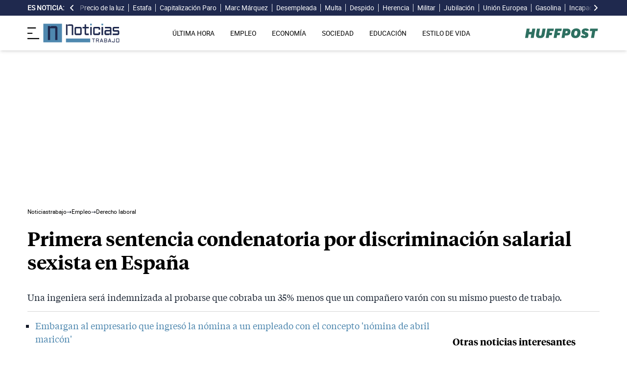

--- FILE ---
content_type: text/html; charset=UTF-8
request_url: https://noticiastrabajo.huffingtonpost.es/empleo/derechos-trabajador/primera-sentencia-condenatoria-discriminacion-salarial-sexista-espana/
body_size: 19072
content:
<!DOCTYPE html><html lang="es"> <head><meta charset="UTF-8"><meta name="viewport" content="width=device-width, initial-scale=1"><title>Primera sentencia condenatoria por discriminación salarial sexista en España</title><link rel="preconnect" href="https://s3.noticiastrabajo.huffingtonpost.es"><link rel="preconnect" href="https://www.googletagmanager.com"><link rel="preconnect" href="https://cmp.prisa.com" crossorigin><link rel="amphtml" href="https://noticiastrabajo.huffingtonpost.es/amp/empleo/derechos-trabajador/primera-sentencia-condenatoria-discriminacion-salarial-sexista-espana/"><link rel="canonical" href="https://noticiastrabajo.huffingtonpost.es/empleo/derechos-trabajador/primera-sentencia-condenatoria-discriminacion-salarial-sexista-espana/"><link rel="preload" href="/fonts/tiempos-headline-semibold.woff2" as="font" type="font/woff2" crossorigin="anonymous"><link rel="preload" href="/fonts/tiempos-text-regular-v2.woff2" as="font" type="font/woff2" crossorigin="anonymous"><link rel="preload" href="/fonts/tiempos-text-bold-v2.woff2" as="font" type="font/woff2" crossorigin="anonymous"><link rel="preload" href="/fonts/RobotoRegular.woff2" as="font" type="font/woff2" crossorigin="anonymous"><link rel="dns-prefetch" href="https://s3.noticiastrabajo.huffingtonpost.es"><link rel="dns-prefetch" href="https://www.googletagmanager.com"><link rel="dns-prefetch" href="https://sdk.privacy-center.org"> <link rel="preload" fetchpriority="high" as="image" href="https://s3.noticiastrabajo.huffingtonpost.es/uploads/images/2022/04/primera-sentencia-condenatoria-discriminacion-salarial-sexista-espana.jpg" imagesrcset="https://s3.noticiastrabajo.huffingtonpost.es/uploads/images/2022/04/primera-sentencia-condenatoria-discriminacion-salarial-sexista-espana.jpg 1200w, https://s3.noticiastrabajo.huffingtonpost.es/uploads/images/2022/04/primera-sentencia-condenatoria-discriminacion-salarial-sexista-espana.jpg 600w" imagesizes="(max-width: 480px) 100vw, (max-width: 590px) 590px, (max-width: 630px) 630px, (max-width: 820px) 820px" type="image/jpeg"> <meta name="title" content="Primera sentencia condenatoria por discriminación salarial sexista en España"><meta name="description" content="Una ingeniera será indemnizada al probarse que cobraba un 35% menos que un compañero varón con su mismo puesto de trabajo."><meta name="organization" content="Noticiastrabajo"><meta name="robots" content="index, follow"><meta name="robots" content="max-image-preview:large"><meta name="msapplication-TileColor" content="#da532c"><meta property="og:type" content="article"><meta property="og:title" content="Primera sentencia condenatoria por discriminación salarial sexista en España"><meta property="og:url" content="https://noticiastrabajo.huffingtonpost.es/empleo/derechos-trabajador/primera-sentencia-condenatoria-discriminacion-salarial-sexista-espana/"><meta name="image" property="og:image" content="https://s3.noticiastrabajo.huffingtonpost.es/uploads/images/2022/04/primera-sentencia-condenatoria-discriminacion-salarial-sexista-espana.jpg"><meta property="og:image:width" content="1200"><meta property="og:image:height" content="675"><meta property="og:description" content="Una ingeniera será indemnizada al probarse que cobraba un 35% menos que un compañero varón con su mismo puesto de trabajo."><meta name="twitter:site" content="@noticiatrabajo"><meta name="twitter:card" content="summary_large_image"><meta name="twitter:creator" content="@noticiatrabajo"><meta name="twitter:url" content="https://noticiastrabajo.huffingtonpost.es/empleo/derechos-trabajador/primera-sentencia-condenatoria-discriminacion-salarial-sexista-espana/"><meta name="twitter:title" content="Primera sentencia condenatoria por discriminación salarial sexista en España"><meta name="twitter:description" content="Una ingeniera será indemnizada al probarse que cobraba un 35% menos que un compañero varón con su mismo puesto de trabajo."><meta name="twitter:image" content="https://s3.noticiastrabajo.huffingtonpost.es/uploads/images/2022/04/primera-sentencia-condenatoria-discriminacion-salarial-sexista-espana.jpg"><meta name="lang" content="es"><meta name="author" content="Trinidad Rodríguez"><meta name="date" content="2022-04-26T19:32:12+02:00"><meta property="article:publisher" content="https://www.facebook.com/NoticiasTrabajo2017"><meta property="article:published_time" content="2022-04-26T19:32:12+02:00"><meta property="og:site_name" content="Noticiastrabajo"><meta property="twitter:account_id" content="866233588479651840"><meta property="fb:app_id" content="355625755647378"><meta name="version" content="0.0.40"><meta name="article:modified_time" content="2022-04-26T19:32:17+02:00"><link rel="icon" type="image/svg+xml" href="https://noticiastrabajo.huffingtonpost.es/assets/favicon.svg"><link rel="shortcut icon" href="https://noticiastrabajo.huffingtonpost.es/assets/favicon.ico"><link rel="icon" type="image/ico" href="https://noticiastrabajo.huffingtonpost.es/assets/favicon.ico"><link rel="mask-icon" href="https://noticiastrabajo.huffingtonpost.es/assets/safari-pinned-tab.svg" color="#5bbad5"><link rel="alternate" type="application/atom+xml" href="https://noticiastrabajo.huffingtonpost.es/portada.xml"><script type="application/ld+json">{"@context":"https://schema.org","@type":"NewsArticle","headline":"Primera sentencia condenatoria por discriminación salarial sexista en España","description":"Una ingeniera será indemnizada al probarse que cobraba un 35% menos que un compañero varón con su mismo puesto de trabajo.","datePublished":"2022-04-26T19:32:12+02:00","dateModified":"2022-04-26T19:32:17+02:00","articleSection":"Derecho laboral","isAccessibleForFree":true,"articleBody":"Nuevo hito en materia de derecho laboral. Solo han tenido que pasar dos meses para que se dicte la primera sentencia condenatoria por discriminación salarial sexista desde que entrase en vigor el Plan de Igualdad Salarial. Fue aprobado en marzo por el Gobierno de España, e impulsado por el Ministerio de Trabajo y Economía Social, tiene como principal objetivo luchar contra las desigualdades salariales por razón de sexo.  \n\nSe trata de una trabajadora, ingeniera de caminos, que decidió demandar a la empresa constructora para la que trabajaba al sospechar que su sueldo era notablemente inferior al de su compañero varón. Ambos ejercían la misma ocupación y, además, compartían también el mismo departamento.\n\nLa justicia le ha dado ahora la razón a la demandante tras comprobarlo en el registro salarial de las empresas. Cabe señalar que es de obligado cumplimiento para aquellas empresas con más de 50 trabajadores. En este sentido, el salario medio de las mujeres se sitúa hasta un 27% por debajo del sueldo más frecuente en los hombres, según los datos del Instituto Nacional de Estadística (INE).\n\n\nSENTENCIA PIONERA SOBRE DISCRIMINACIÓN SALARIAL SEXISTA EN ESPAÑA\n\nSe trata, por tanto, de un fallo pionero a la vez que importante, ya que, sin lugar a dudas, marcará jurisprudencia en nuestro país. En concreto, lo ha hecho el Juzgado de lo Social Nº.22 de Madrid. La Sentencia 108/2022, de 31 Mar. 2022, condena a la empresa y se basa en que \"hay una discriminación por violación de derechos fundamentales\". \n\nLa empleada será indemnizada al probarse que cobraba un 35% menos que su compañero, solo por el hecho de ser mujer. Pero ahí no acaba el asunto, porque la resolución también obliga al empleador a igualarle el sueldo y a compensarle con 13.000 euros adicionales.\n\n\nLAS EMPRESAS CON UN MÁS DE 50 TRABAJADORES DEBEN TENER UN PLAN DE IGUALDAD \n\nDesde el pasado 7 de marzo, por ley, todas las compañías con 51 trabajadores en plantilla están obligados a implantar un Plan de Igualdad. El Real Decreto 902/2020 supuso que se rebajara el límite a la mitad, puesto que antes estaba fijado en 100 personas. De hecho, en caso de no tenerlo, las empresas se exponen a sanciones de hasta 250.000 euros.\n\n> ✅ Hoy ponemos en marcha la nueva Herramienta de valoración de puestos de trabajo, un instrumento que nos permitirá detectar y corregir desigualdades retributivas entre hombres y mujeres.\n> \n> Un paso decisivo hacia la igualdad en el ámbito laboral → https://t.co/2uvUXW0tEi pic.twitter.com/0bHrx02vOC\n> \n> — Yolanda Díaz (@Yolanda_Diaz_) April 13, 2022\n\nDe hecho, el Ministerio de Trabajo de Yolanda Díaz acaba de lanzar la puesta en marcha la nueva herramienta de valoración de puestos de trabajo. Se trata de un innovador instrumento que permite detectar y corregir desigualdes retributivas entre hombres y mujeres. Un paso decisivo en el ámbito laboral.","mainEntityOfPage":{"@type":"WebPage","@id":"https://noticiastrabajo.huffingtonpost.es/empleo/derechos-trabajador/primera-sentencia-condenatoria-discriminacion-salarial-sexista-espana/"},"publisher":{"@type":"NewsMediaOrganization","@context":"https://schema.org","@id":"https://noticiastrabajo.huffingtonpost.es/#publisher","name":"Noticiastrabajo","url":"https://noticiastrabajo.huffingtonpost.es/","foundingDate":"2017-07-01","foundingLocation":"Almería","logo":{"@type":"ImageObject","url":"https://noticiastrabajo.huffingtonpost.es/assets/images/logo-main.png","width":255,"height":60},"sameAs":["https://www.facebook.com/NoticiasTrabajo2017","https://x.com/noticiatrabajo","https://www.linkedin.com/company/noticiastrabajo","https://www.instagram.com/noticiastrabajo/","https://tiktok.com/@noticiastrabajo","https://youtube.com/@NoticiasTrabajo","https://news.google.com/publications/CAAiEAHgpteWtCvhw1HXy_DhJjAqFAgKIhAB4KbXlrQr4cNR18vw4SYw?hl=es&gl=ES&ceid=ES%3Aes"],"address":{"@type":"PostalAddress","streetAddress":"Calle Chillida, 4 (Edificio Carrida), Planta 4, Puerta 1","addressLocality":"Almería","addressRegion":"Andalucia","postalCode":"04720","addressCountry":"ES"}},"image":[{"@type":"ImageObject","url":"https://s3.noticiastrabajo.huffingtonpost.es/uploads/images/2022/04/primera-sentencia-condenatoria-discriminacion-salarial-sexista-espana.jpg","width":1200,"height":675,"id":"#openingImage","caption":"discriminación salarial sexista"}],"author":[{"@type":"Person","@id":"https://noticiastrabajo.huffingtonpost.es/autor/trinidad-rodriguez/","name":"Trinidad Rodríguez","description":"Redactora en Noticias Trabajo desde marzo de 2021. Escribe noticias y realiza reportajes para las secciones de empleo, cursos, oposiciones y derechos laborales. Periodista desde hace ya casi 10 años por la Universidad Carlos III de Madrid, en la que comenzó a dar sus primeros pasos como estudiante en prácticas para los diversos medios de comunicación: Europa Press, El Economista o Mediaset España.\r\n\r\nTras pasar por la redacción de agencias y periódicos de tirada nacional, se marchó dos años a Londres y un año más tarde se mudó a Cardiff para aprender inglés. She did it! A su vuelta por tierras españolas, redescubrió su amor por el marketing digital, especialmente por las redes sociales y el posicionamiento SEO. Un reto no apto para cualquiera. En su tiempo libre práctica deporte, lee libros de George Orwell y pasea por las playas de Adra con su bicicleta vintage y su perrito Sansón.","url":"https://noticiastrabajo.huffingtonpost.es/autor/trinidad-rodriguez/"}]}</script> <script type="application/ld+json">{"@context":"https://schema.org","@type":"BreadcrumbList","itemListElement":[{"@type":"ListItem","item":"https://noticiastrabajo.huffingtonpost.es/","name":"Inicio","position":1},{"@type":"ListItem","item":"https://noticiastrabajo.huffingtonpost.es/empleo/","name":"Empleo","position":2},{"@type":"ListItem","item":"https://noticiastrabajo.huffingtonpost.es/empleo/derechos-trabajador/","name":"Derecho laboral","position":3},{"@type":"ListItem","item":"https://noticiastrabajo.huffingtonpost.es/empleo/derechos-trabajador/primera-sentencia-condenatoria-discriminacion-salarial-sexista-espana/","name":"Primera sentencia condenatoria por discriminación salarial sexista en España","position":4}]}</script><script type="application/ld+json">{"@context":"https://schema.org","@type":"WebSite","name":"Noticiastrabajo","description":"Última hora sobre economía nacional, europea y mundial, empleo, derecho laboral, educación, vivienda, tecnología y estilo de vida.","url":"https://noticiastrabajo.huffingtonpost.es/"}</script><script type="application/ld+json">{"@type":"NewsMediaOrganization","@context":"https://schema.org","@id":"https://noticiastrabajo.huffingtonpost.es/#publisher","name":"Noticiastrabajo","url":"https://noticiastrabajo.huffingtonpost.es/","foundingDate":"2017-07-01","foundingLocation":"Almería","logo":{"@type":"ImageObject","url":"https://noticiastrabajo.huffingtonpost.es/assets/images/logo-main.png","width":255,"height":60},"sameAs":["https://www.facebook.com/NoticiasTrabajo2017","https://x.com/noticiatrabajo","https://www.linkedin.com/company/noticiastrabajo","https://www.instagram.com/noticiastrabajo/","https://tiktok.com/@noticiastrabajo","https://youtube.com/@NoticiasTrabajo","https://news.google.com/publications/CAAiEAHgpteWtCvhw1HXy_DhJjAqFAgKIhAB4KbXlrQr4cNR18vw4SYw?hl=es&gl=ES&ceid=ES%3Aes"],"address":{"@type":"PostalAddress","streetAddress":"Calle Chillida, 4 (Edificio Carrida), Planta 4, Puerta 1","addressLocality":"Almería","addressRegion":"Andalucia","postalCode":"04720","addressCountry":"ES"}}</script><script type="application/ld+json">{"@context":"https://schema.org","@graph":[{"@context":"http://schema.org","@type":"SiteNavigationElement","@id":"https://noticiastrabajo.huffingtonpost.es/ultima-hora/","name":"Última hora","url":"https://noticiastrabajo.huffingtonpost.es/ultima-hora/"},{"@context":"http://schema.org","@type":"SiteNavigationElement","@id":"https://noticiastrabajo.huffingtonpost.es/empleo/","name":"Empleo","url":"https://noticiastrabajo.huffingtonpost.es/empleo/"},{"@context":"http://schema.org","@type":"SiteNavigationElement","@id":"https://noticiastrabajo.huffingtonpost.es/economia/","name":"Economía","url":"https://noticiastrabajo.huffingtonpost.es/economia/"},{"@context":"http://schema.org","@type":"SiteNavigationElement","@id":"https://noticiastrabajo.huffingtonpost.es/educacion/","name":"Educación","url":"https://noticiastrabajo.huffingtonpost.es/educacion/"},{"@context":"http://schema.org","@type":"SiteNavigationElement","@id":"https://noticiastrabajo.huffingtonpost.es/sociedad/","name":"Sociedad","url":"https://noticiastrabajo.huffingtonpost.es/sociedad/"},{"@context":"http://schema.org","@type":"SiteNavigationElement","@id":"https://noticiastrabajo.huffingtonpost.es/autonomos/","name":"Autónomos","url":"https://noticiastrabajo.huffingtonpost.es/autonomos/"},{"@context":"http://schema.org","@type":"SiteNavigationElement","@id":"https://noticiastrabajo.huffingtonpost.es/politica/","name":"Política","url":"https://noticiastrabajo.huffingtonpost.es/politica/"},{"@context":"http://schema.org","@type":"SiteNavigationElement","@id":"https://noticiastrabajo.huffingtonpost.es/estilo-de-vida/","name":"Estilo de vida","url":"https://noticiastrabajo.huffingtonpost.es/estilo-de-vida/"},{"@context":"http://schema.org","@type":"SiteNavigationElement","@id":"https://noticiastrabajo.huffingtonpost.es/como/","name":"Cómo","url":"https://noticiastrabajo.huffingtonpost.es/como/"},{"@context":"http://schema.org","@type":"SiteNavigationElement","@id":"https://noticiastrabajo.huffingtonpost.es/usa/","name":"Estados Unidos","url":"https://noticiastrabajo.huffingtonpost.es/usa/"}]}</script><script type="text/javascript">(function(){const GOOGLE_TAG_MANAGER_ID = "GTM-T4WWLZ8";

        function initializeGTM() {
            console.log("NT: initializeGTM (on load)");
            (function(w, d, s, l, i) {
                w[l] = w[l] || [];
                w[l].push({
                    'gtm.start':
                    new Date().getTime(),
                    event: 'gtm.js'
                });
                var f = d.getElementsByTagName(s)[0],
                    j = d.createElement(s),
                    dl = l != 'dataLayer' ? '&l=' + l : '';
                j.async = true;
                j.src =
                'https://www.googletagmanager.com/gtm.js?id=' + i + dl;
                f.parentNode.insertBefore(j, f);
            })(window, document, 'script', 'dataLayer', GOOGLE_TAG_MANAGER_ID);
            window.removeEventListener('load', initializeGTM);
        }
        window.addEventListener('load', initializeGTM);
    })();</script><script src="/js/prisa-cmp-loader.js" async></script><script type="text/javascript">
    window.didomiConfig = {
    user: {
      bots: {
        consentRequired: false,
        types: ['crawlers', 'performance'],
        extraUserAgents: [],
      }
    }
  };
</script><script async src="https://cdn.taboola.com/webpush/publishers/1941622/taboola-push-sdk.js"></script><link rel="stylesheet" href="/assets/styles_D1PtZIBi.css">
<style>lite-youtube{background-color:#000;position:relative;display:block;contain:content;background-position:center center;background-size:cover;cursor:pointer;max-width:720px}lite-youtube:before{content:attr(data-title);display:block;position:absolute;top:0;background-image:linear-gradient(180deg,#000000ab,#0000008a 14%,#00000026 54%,#0000000d 72%,#0000 94%);height:99px;width:100%;font-family:YouTube Noto,Roboto,Arial,Helvetica,sans-serif;color:#eee;text-shadow:0 0 2px rgba(0,0,0,.5);font-size:18px;padding:25px 20px;overflow:hidden;white-space:nowrap;text-overflow:ellipsis;box-sizing:border-box}lite-youtube:hover:before{color:#fff}lite-youtube:after{content:"";display:block;padding-bottom:56.25%}lite-youtube>iframe{width:100%;height:100%;position:absolute;top:0;left:0;border:0}lite-youtube>.lty-playbtn{display:block;width:100%;height:100%;background:no-repeat center/68px 48px;background-image:url('data:image/svg+xml;utf8,<svg xmlns="http://www.w3.org/2000/svg" viewBox="0 0 68 48"><path d="M66.52 7.74c-.78-2.93-2.49-5.41-5.42-6.19C55.79.13 34 0 34 0S12.21.13 6.9 1.55c-2.93.78-4.63 3.26-5.42 6.19C.06 13.05 0 24 0 24s.06 10.95 1.48 16.26c.78 2.93 2.49 5.41 5.42 6.19C12.21 47.87 34 48 34 48s21.79-.13 27.1-1.55c2.93-.78 4.64-3.26 5.42-6.19C67.94 34.95 68 24 68 24s-.06-10.95-1.48-16.26z" fill="red"/><path d="M45 24 27 14v20" fill="white"/></svg>');position:absolute;cursor:pointer;z-index:1;filter:grayscale(100%);transition:filter .1s cubic-bezier(0,0,.2,1);border:0}lite-youtube:hover>.lty-playbtn,lite-youtube .lty-playbtn:focus{filter:none}lite-youtube.lyt-activated{cursor:unset}lite-youtube.lyt-activated:before,lite-youtube.lyt-activated>.lty-playbtn{opacity:0;pointer-events:none}.lyt-visually-hidden{clip:rect(0 0 0 0);clip-path:inset(50%);height:1px;overflow:hidden;position:absolute;white-space:nowrap;width:1px}lite-youtube>iframe{all:unset!important;width:100%!important;height:100%!important;position:absolute!important;inset:0!important;border:0!important}
</style><script type="module" src="/_astro/hoisted.Cx1_i7dP.js"></script></head> <body class="news"> <noscript><iframe src="https://www.googletagmanager.com/ns.html?id=GTM-T4WWLZ8" height="0" width="0" style="display:none;visibility:hidden"></iframe></noscript> <script data-src="https://ak-ads-ns.prisasd.com/slot/noticias_trabajo/slot.js" defer></script> <script src="/js/delayed-execution-base.js" async></script><script src="/js/taboola-loader.js" async></script><script src="/js/share.js" async></script> <script src="https://assets.adobedtm.com/0681c221600c/0cbb133960e3/launch-6634ec91676f.min.js" async></script>
<script type="text/javascript" id="dtmScript">(function(){const pageDataLayerObject = {"articleID":18192,"articleTitle":"Primera sentencia condenatoria por discriminación salarial sexista en España","author":[{"id":"trinidad-rodriguez","name":"Trinidad Rodríguez"}],"brandedContent":"0","businessUnit":"noticias","canonicalURL":"https://noticiastrabajo.huffingtonpost.es/empleo/derechos-trabajador/primera-sentencia-condenatoria-discriminacion-salarial-sexista-espana/","cleanURL":"https://noticiastrabajo.huffingtonpost.es/empleo/derechos-trabajador/primera-sentencia-condenatoria-discriminacion-salarial-sexista-espana/","cms":"otros","creationDate":"2022-04-26T19:32:12.000Z","destinationURL":"https://noticiastrabajo.huffingtonpost.es/empleo/derechos-trabajador/primera-sentencia-condenatoria-discriminacion-salarial-sexista-espana/","domain":"noticiastrabajo.huffingtonpost.es","geoRegion":"espa&ntilde;a","language":"es","liveContent":"0","loadType":"secuencial","org":"prisa","onsiteSearch":"0","onsiteSearchTerm":"0","onsiteSearchResults":"0","pageName":"huffingtonpostes/noticiastrabajo/empleo/derechos-trabajador/primera-sentencia-condenatoria-discriminacion-salarial-sexista-espana/","pageTitle":"Primera sentencia condenatoria por discriminación salarial sexista en España","pageType":"articulo","primaryCategory":"Empleo","publishDate":"2022-04-26T19:32:12.000Z","publisher":"huffingtonpost","server":"noticiastrabajo.huffingtonpost.es","serverAMP":"","siteID":"huffingtonpostes/noticiastrabajo","ssl":"1","subCategory1":"empleo>derechos-trabajador","sysEnv":"web","tags":[{"id":"empleo","name":"Empleo"},{"id":"derecho-laboral","name":"Derecho laboral"}],"thematic":"informacion","updateDate":"2022-04-26T19:32:17.000Z","urlAMP":"https://noticiastrabajo.huffingtonpost.es/amp/empleo/derechos-trabajador/primera-sentencia-condenatoria-discriminacion-salarial-sexista-espana/","videoContent":"0"};

    if (document.referrer) {
        pageDataLayerObject['referringURL'] = document.referrer;
    }
    window.DTM = {
        eventQueue: [],
        trackEvent: function(eventName, data) {
            window.DTM.eventQueue.push({
                "eventName": eventName,
                "data": data
            })
        },
        pageDataLayer: pageDataLayerObject

    };
})();</script> <script type="text/javascript">
    function slideRefresh() {
        if (window.innerWidth > 1024 && !/Mobi|Android/i.test(navigator.userAgent)) {
        toggleClassOnResize();
        window.addEventListener('resize', toggleClassOnResize);

        const slideLeft = document.querySelector("#slide_left");
        const slideRight = document.querySelector("#slide_right");
        const container = document.querySelector("#container");

        if (slideLeft && container) {
            slideLeft.onclick = function() {
                container.scrollBy({
                    left: -120,
                    behavior: 'smooth'
                });
            };
        }

        if (slideRight && container) {
            slideRight.onclick = function() {
                container.scrollBy({
                    left: 120,
                    behavior: 'smooth'
                });
            };
        }
      }
    }

    function toggleClassOnResize() {
        const panel = document.querySelector("ul#content");
        const buttonsToToggleClass = document.querySelectorAll(".sliderefresh");

        if (panel) {
            if (panel.clientWidth !== panel.scrollWidth) {
                buttonsToToggleClass.forEach(button => button.classList.remove("hidden"));
            } else {
                buttonsToToggleClass.forEach(button => button.classList.add("hidden"));
            }
        }
    }
</script> <div id="esnoticia"> <div id="its-new-bar"> <div class="container mx-auto"> <div class="w-full block"> <div class="flex items-center py-[4px] lg:py-0 relative"> <div class="mr-2"> <span>Es noticia:</span> </div> <button id="slide_left" type="button" class="hidden oculto lg:block bg-primary py-2 px-0 whitespace-nowrap sliderefresh" aria-label="desplazar slide es noticia a la izquierda"> <svg xmlns="http://www.w3.org/2000/svg" viewBox="0 0 320 512" class="h-4 w-4 fill-white"><path d="M41.4 233.4c-12.5 12.5-12.5 32.8 0 45.3l160 160c12.5 12.5 32.8 12.5 45.3 0s12.5-32.8 0-45.3L109.3 256 246.6 118.6c12.5-12.5 12.5-32.8 0-45.3s-32.8-12.5-45.3 0l-160 160z"></path></svg> </button> <div class="hidden oculto lg:block w-6 h-8 z-50 bg-gradient-to-r from-primary absolute top-0 left-[100px] sliderefresh"></div> <div class="lg:block w-6 h-8 z-50 bg-gradient-to-l from-primary absolute top-0 right-0 lg:right-[15px] sliderefresh"></div> <nav class="relative" id="container"> <ul id="content"> <li> <a href="https://noticiastrabajo.huffingtonpost.es/economia/consumo/precio-luz-por-horas-16-enero-2026-mercado-mayorista/" title="Precio de la luz por horas mañana, viernes 16 de enero: cuándo es más barata y más cara">Precio de la luz</a> </li><li> <a href="https://noticiastrabajo.huffingtonpost.es/sociedad/un-anciano-de-94-anos-pierde-22000-euros-al-ser-estafado-en-su-bar-de-confianza-le-cobraron-hasta-450-euros-por-un-desayuno/" title="Un anciano de 94 años pierde 22.000 euros al ser estafado en su bar de confianza: le cobraron hasta 450 euros por un desayuno">Estafa</a> </li><li> <a href="https://noticiastrabajo.huffingtonpost.es/economia/un-camarero-es-despedido-alquila-un-local-y-pide-la-capitalizacion-del-paro-para-montar-su-bar-y-el-sepe-le-exige-la-devolucion-del-dinero-por-fraude-de-ley/" title="Un camarero es despedido, alquila un local y pide la capitalización del paro para montar su bar y el SEPE le exige la devolución del dinero por fraude de ley">Capitalización Paro</a> </li><li> <a href="https://noticiastrabajo.huffingtonpost.es/sociedad/marc-marquez-el-piloto-mejor-pagado-de-motogp-ni-quartararo-ni-bagnaia-se-acercan-a-sus-172-millones/" title="Marc Márquez, el piloto mejor pagado de MotoGP: ni Quartararo ni Bagnaia se acercan a sus 17,2 millones">Marc Márquez</a> </li><li> <a href="https://noticiastrabajo.huffingtonpost.es/sociedad/josefina-55-busca-empleo-desde-hace-7-anos-se-piensan-que-ya-no-damos-la-talla/" title="Josefina (55), busca empleo desde hace 7 años: &#34;Se piensan que ya no damos la talla&#34;">Desempleada</a> </li><li> <a href="https://noticiastrabajo.huffingtonpost.es/economia/la-inspeccion-de-trabajo-puede-multar-con-hasta-225000-euros-por-arreglar-los-papeles-del-paro/" title="La Inspección de Trabajo puede multar con hasta 225.000 euros por “arreglar” los papeles del paro">Multa</a> </li><li> <a href="https://noticiastrabajo.huffingtonpost.es/empleo/derechos-trabajador/un-repartidor-es-despedido-por-falsificar-26-pedidos-para-cobrar-comisiones-y-aparecer-con-sintomas-de-estar-borracho-balbuceando-y-con-perdida-de-equilibrio-palido-y-con-los-ojos-enrojecidos/" title="Un repartidor es despedido por falsificar 26 pedidos para cobrar comisiones y aparecer con síntomas de estar borracho: “balbuceando y con pérdida de equilibrio, pálido y con los ojos enrojecidos”">Despido</a> </li><li> <a href="https://noticiastrabajo.huffingtonpost.es/economia/una-mujer-tiene-que-pagar-tras-la-muerte-de-su-madre-38000-euros-a-la-residencia-en-la-que-vivia-en-un-piso-de-propiedad-compartida/" title="Una mujer tiene que pagar, tras la muerte de su madre, 38.000 euros a la residencia en la que vivía en un piso de propiedad compartida">Herencia</a> </li><li> <a href="https://noticiastrabajo.huffingtonpost.es/empleo/un-militar-explica-cuanto-gana-en-el-ejercito-1100-euros-es-el-sueldo-de-un-soldado-sin-experiencia-podria-haber-ganado-4100-euros-al-mes-de-mision/" title="Un militar explica cuánto gana en el Ejército: “1.100 euros es el sueldo de un soldado sin experiencia, podría haber ganado 4.100 euros al mes de misión”">Militar</a> </li><li> <a href="https://noticiastrabajo.huffingtonpost.es/economia/pensiones/un-experto-en-economia-advierte-deberiamos-jubilarnos-a-los-72-anos-para-que-salieran-las-cuentas-porque-hace-20-anos-cotizaban-5-por-cada-pensionista-y-ahora-23/" title="Un experto en economía advierte: “Deberíamos jubilarnos a los 72 años para que salieran las cuentas, porque hace 20 años cotizaban 5 por cada pensionista y ahora 2,3”">Jubilación</a> </li><li> <a href="https://noticiastrabajo.huffingtonpost.es/economia/la-ue-cambia-las-normas-y-en-2026-va-a-exigir-el-pago-de-una-tasa-de-de-3-euros-a-los-paquetes-pequenos-que-llegan-por-venta-online/" title="La UE cambia las normas y en 2026 va a exigir el pago de una tasa de de 3 euros a los paquetes pequeños que llegan por venta online">Unión Europea</a> </li><li> <a href="https://noticiastrabajo.huffingtonpost.es/economia/consumo/el-precio-de-la-gasolina-sigue-bajando-y-el-diesel-cuesta-097-euros-en-esta-gasolinera/" title="El precio de la gasolina sigue bajando y el diésel cuesta 0,97 euros en esta gasolinera">Gasolina</a> </li><li> <a href="https://noticiastrabajo.huffingtonpost.es/economia/pensiones/un-pastelero-logra-una-incapacidad-permanente-de-161512-euros-por-su-perdida-de-olfato-y-alcoholismo-superado-la-justicia-lo-avala-por-el-riesgo-de-no-detectar-gases/" title="Un pastelero logra una incapacidad permanente de 1.615,12 euros por su pérdida de olfato y alcoholismo superado: la justicia lo avala por el riesgo de no detectar gases">Incapacidad Permanente</a> </li><li> <a href="https://noticiastrabajo.huffingtonpost.es/sociedad/helena-ama-de-casa-es-una-verguenza-senor-amancio-ortega-hay-10-cajas-de-autocobro-os-estais-cargando-los-puestos-de-trabajo-conmigo-que-no-cuenten/" title="Helena, ama de casa: “Es una vergüenza, señor Amancio Ortega, hay 10 cajas de autocobro, os estáis cargando los puestos de trabajo. Conmigo que no cuenten”">Comercio</a> </li><li> <a href="https://noticiastrabajo.huffingtonpost.es/empleo/miguel-un-joven-espanol-de-25-anos-en-australia-en-menos-de-seis-meses-he-ahorrado-12600-euros-trabajando-en-las-minas/" title="Miguel, un joven español de 25 años en Australia: &#34;En menos de seis meses he ahorrado 12.600 euros trabajando en las minas&#34;">Australia</a> </li><li> <a href="https://noticiastrabajo.huffingtonpost.es/economia/pensiones/la-seguridad-social-pide-a-una-mujer-devolver-los-2954646-euros-de-prestacion-por-hijo-a-cargo-que-cobro-para-su-hermano-con-discapacidad-ya-que-era-incompatible-con-la-pension-de-orfandad/" title="La Seguridad Social pide a una mujer devolver los 29.546,46 euros de prestación por hijo a cargo que cobró para su hermano con discapacidad, ya que era incompatible con la pensión de orfandad">Seguridad Social</a> </li> </ul> </nav> <button id="slide_right" type="button" class="hidden oculto lg:block bg-primary py-2 px-0 whitespace-nowrap sliderefresh" aria-label="desplazar slide es noticia a la derecha"> <svg xmlns="http://www.w3.org/2000/svg" viewBox="0 0 320 512" class="h-4 w-4 fill-white"><path d="M278.6 233.4c12.5 12.5 12.5 32.8 0 45.3l-160 160c-12.5 12.5-32.8 12.5-45.3 0s-12.5-32.8 0-45.3L210.7 256 73.4 118.6c-12.5-12.5-12.5-32.8 0-45.3s32.8-12.5 45.3 0l160 160z"></path></svg> </button> </div> </div> </div> </div> </div> <header class="organisms"> <div class="header-block"> <div class="zona-logo-menu"> <!-- menu movil --> <label class="relative z-40" for="mobile-menu"> <input class="peer hidden" type="checkbox" id="mobile-menu"> <img src="/assets/ham-iconDGdZYpzD_Z1yjcxY.svg" loading="eager" class="cursor-pointer h-6 w-6 mr-2" alt="Icono de lineas para abrir el menú" width="448" height="352" decoding="async"> <div id="menuham-container" class="fixed inset-0 z-40 hidden h-full w-full bg-black/50 peer-checked:block"></div> <div class="fixed top-0 left-0 z-40 h-full w-full -translate-x-full peer-checked:translate-x-0 transition duration-350"> <div class="menuham"> <div class="close"> <img src="/assets/close-menuDB1uzl1x_Zl0SNr.svg" alt="Cerrar menú" title="Cerrar menú" width="12" height="12" loading="lazy" decoding="async"> </div> <div class="date"> jueves, 15 de enero de 2026 </div> <nav> <ul> <li> <details class="group"> <summary> <a href="https://noticiastrabajo.huffingtonpost.es/ultima-hora/" title="Última hora" aria-label="Última hora" target="_self"> Última hora </a>  </summary>  </details> </li><li> <details class="group"> <summary> <a href="https://noticiastrabajo.huffingtonpost.es/empleo/" title="Empleo" aria-label="Empleo" target="_self"> Empleo </a> <svg class="w-5 h-5 text-gray-500 transition group-open:rotate-90" xmlns="http://www.w3.org/2000/svg" width="16" height="16" fill="currentColor" viewBox="0 0 16 16"> <path fill-rule="evenodd" d="M4.646 1.646a.5.5 0 0 1 .708 0l6 6a.5.5 0 0 1 0 .708l-6 6a.5.5 0 0 1-.708-.708L10.293 8 4.646 2.354a.5.5 0 0 1 0-.708z"></path> </svg> </summary> <article> <ul> <li title="Ofertas de Empleo"> <a href="https://noticiastrabajo.huffingtonpost.es/empleo/ofertas-de-empleo/" title="Ofertas de Empleo" aria-label="Ofertas de Empleo" target="_self"> Ofertas de Empleo </a> </li><li title="Oposiciones"> <a href="https://noticiastrabajo.huffingtonpost.es/empleo/oposiciones/" title="Oposiciones" aria-label="Oposiciones" target="_self"> Oposiciones </a> </li><li title="Derecho Laboral"> <a href="https://noticiastrabajo.huffingtonpost.es/empleo/derechos-trabajador/" title="Derecho Laboral" aria-label="Derecho Laboral" target="_self"> Derecho Laboral </a> </li> </ul> </article> </details> </li><li> <details class="group"> <summary> <a href="https://noticiastrabajo.huffingtonpost.es/economia/" title="Economía" aria-label="Economía" target="_self"> Economía </a> <svg class="w-5 h-5 text-gray-500 transition group-open:rotate-90" xmlns="http://www.w3.org/2000/svg" width="16" height="16" fill="currentColor" viewBox="0 0 16 16"> <path fill-rule="evenodd" d="M4.646 1.646a.5.5 0 0 1 .708 0l6 6a.5.5 0 0 1 0 .708l-6 6a.5.5 0 0 1-.708-.708L10.293 8 4.646 2.354a.5.5 0 0 1 0-.708z"></path> </svg> </summary> <article> <ul> <li title="Pensiones"> <a href="https://noticiastrabajo.huffingtonpost.es/economia/pensiones/" title="Pensiones" aria-label="Pensiones" target="_self"> Pensiones </a> </li><li title="Consumo"> <a href="https://noticiastrabajo.huffingtonpost.es/economia/consumo/" title="Consumo" aria-label="Consumo" target="_self"> Consumo </a> </li><li title="Ahorro e Inversión"> <a href="https://noticiastrabajo.huffingtonpost.es/economia/ahorro-e-inversion/" title="Ahorro e Inversión" aria-label="Ahorro e Inversión" target="_self"> Ahorro e Inversión </a> </li><li title="Declaración de la Renta"> <a href="https://noticiastrabajo.huffingtonpost.es/economia/declaracion-de-la-renta/" title="Declaración de la Renta" aria-label="Declaración de la Renta" target="_self"> Declaración de la Renta </a> </li> </ul> </article> </details> </li><li> <details class="group"> <summary> <a href="https://noticiastrabajo.huffingtonpost.es/educacion/" title="Educación" aria-label="Educación" target="_self"> Educación </a>  </summary>  </details> </li><li> <details class="group"> <summary> <a href="https://noticiastrabajo.huffingtonpost.es/sociedad/" title="Sociedad" aria-label="Sociedad" target="_self"> Sociedad </a>  </summary>  </details> </li><li> <details class="group"> <summary> <a href="https://noticiastrabajo.huffingtonpost.es/autonomos/" title="Autónomos" aria-label="Autónomos" target="_self"> Autónomos </a>  </summary>  </details> </li><li> <details class="group"> <summary> <a href="https://noticiastrabajo.huffingtonpost.es/politica/" title="Política" aria-label="Política" target="_self"> Política </a>  </summary>  </details> </li><li> <details class="group"> <summary> <a href="https://noticiastrabajo.huffingtonpost.es/estilo-de-vida/" title="Estilo de vida" aria-label="Estilo de vida" target="_self"> Estilo de vida </a>  </summary>  </details> </li><li> <details class="group"> <summary> <a href="https://noticiastrabajo.huffingtonpost.es/como/" title="Cómo" aria-label="Cómo" target="_self"> Cómo </a>  </summary>  </details> </li><li> <details class="group"> <summary> <a href="https://noticiastrabajo.huffingtonpost.es/usa/" title="Estados Unidos" aria-label="Estados Unidos" target="_self"> Estados Unidos </a>  </summary>  </details> </li> </ul> </nav> <div class="siguenos"> <div>Síguenos en:</div> <ul class="social socialmolecula "> <li> <a href="https://www.facebook.com/NoticiasTrabajo2017" rel="noopener" target="_blank" title="Noticiastrabajo en Facebook" aria-describedby="opens in a new window"> <img src="/assets/facebookfmyS_AyU_ONEsC.svg" alt="Facebook" title="Logotipo Facebook" width="16" height="16" loading="lazy" decoding="async"> <span class="sr-only">Noticiastrabajo en Facebook</span> </a> </li> <li> <a href="https://x.com/noticiatrabajo/" rel="noopener" target="_blank" title="Noticiastrabajo en X.com" aria-describedby="opens in a new window"> <img src="/assets/xPV6H76gM_nhacW.svg" alt="X.com" title="Logotipo X.com" width="18" height="18" loading="lazy" decoding="async"> <span class="sr-only">Noticiastrabajo en X.com</span> </a> </li> <li> <a href="https://www.instagram.com/noticiastrabajo/" rel="noopener" target="_blank" title="Noticiastrabajo en Instagram" aria-describedby="opens in a new window"> <img src="/assets/instagramCmDR6HFM_Z21utus.svg" alt="Instagram" title="Logotipo Instagram" width="18" height="18" loading="lazy" decoding="async"> <span class="sr-only">Noticiastrabajo en Instagram</span> </a> </li> <li> <a href="https://tiktok.com/@noticiastrabajo" rel="noopener" target="_blank" title="Noticiastrabajo en Tiktok" aria-describedby="opens in a new window"> <img src="/assets/tiktokCDQ8SYyE_Z1AYedH.svg" alt="Tiktok" title="Logotipo Tiktok" width="18" height="18" loading="lazy" decoding="async"> <span class="sr-only">Noticiastrabajo en Tiktok</span> </a> </li> <li> <a href="https://youtube.com/@NoticiasTrabajo" rel="noopener" target="_blank" title="Noticiastrabajo en Youtube" aria-describedby="opens in a new window"> <img src="/assets/youtubeDmAFT25o_1qmmJK.svg" alt="Youtube" title="Logotipo Youtube" width="18" height="18" loading="lazy" decoding="async"> <span class="sr-only">Noticiastrabajo en Youtube</span> </a> </li> <li> <a href="https://news.google.com/publications/CAAiEAHgpteWtCvhw1HXy_DhJjAqFAgKIhAB4KbXlrQr4cNR18vw4SYw?hl=es&gl=ES&ceid=ES%3Aes" rel="noopener" target="_blank" title="Noticiastrabajo en Google News" aria-describedby="opens in a new window"> <img src="/assets/google-newsBrP6D5W9_1kJxro.svg" alt="Google News" title="Logotipo Google News" width="18" height="18" loading="lazy" decoding="async"> <span class="sr-only">Noticiastrabajo en Google News</span> </a> </li> </ul> </div> </div> </div> </label> <p class="logo" title="Noticiastrabajo - Última hora sobre economía nacional, europea y mundial, empleo, derecho laboral, educación, vivienda, tecnología y estilo de vida."> <a href="https://noticiastrabajo.huffingtonpost.es/" title="Ver portada" class="cursor-pointer m-auto xl:m-0"> <img src="/assets/logo-header-ntoD9DGMqO_Z1D8ye2.svg" loading="eager" alt="Logo de Noticiastrabajo" width="156" height="45" decoding="async"> <span class="visibility: hidden">Noticiastrabajo</span> </a> </p> </div> <!-- Menu principal --> <nav> <ul class="menuorganisms"> <li> <a href="https://noticiastrabajo.huffingtonpost.es/ultima-hora/" title="ÚLTIMA HORA" class="text-black"> ÚLTIMA HORA </a> </li><li> <a href="https://noticiastrabajo.huffingtonpost.es/empleo/" title="EMPLEO" class="text-black"> EMPLEO </a> </li><li> <a href="https://noticiastrabajo.huffingtonpost.es/economia/" title="ECONOMÍA" class="text-black"> ECONOMÍA </a> </li><li> <a href="https://noticiastrabajo.huffingtonpost.es/sociedad/" title="SOCIEDAD" class="text-black"> SOCIEDAD </a> </li><li> <a href="https://noticiastrabajo.huffingtonpost.es/educacion/" title="EDUCACIÓN" class="text-black"> EDUCACIÓN </a> </li><li> <a href="https://noticiastrabajo.huffingtonpost.es/estilo-de-vida/" title="ESTILO DE VIDA" class="text-black"> ESTILO DE VIDA </a> </li> </ul> </nav> <!-- HuffPost --> <a href="https://www.huffingtonpost.es/?utm_source=noticiastrabajo&utm_medium=portada&int=logo_huff_noticiastrabajo" target="_blank" rel="noopener" title="Visita Huffpost" class="hidden md:inline" aria-describedby="opens in a new window"><img src="/assets/logo-header-huffpostDXp3byU6_IxGiE.svg" loading="eager" alt="Logo de Huffpost" class="h-4 lg:h-5 w-auto" width="653" height="84" decoding="async"></a> <a href="https://www.huffingtonpost.es/?utm_source=noticiastrabajo&utm_medium=portada&int=logo_huff_noticiastrabajo" target="_blank" rel="noopener" title="Visita Huffpost" class="inline md:hidden" aria-describedby="opens in a new window"><img src="/assets/huffpost-squareDITC9X0M_2dpbm5.svg" loading="eager" alt="Logo de Huffpost" class="h-6 w-auto" width="400" height="400" decoding="async"></a> <div id="progress-bar"></div>  </div> </header> <div class="bg-white"> <div class="space-y-4"> <div class="anuncio-cabecera"> <div id="top-div-ad"> <div class="anuncio" data-adtype="LDB"></div> </div> </div> <main class="web-section-content post-layout">        <div class="breaking-news"> <div id="breaking-news">  </div> </div> <div class="breadcrumbs-wrapper" id="breadcrumbs"> <div class="font-roboto font-normal text-left text-xs flex gap-x-1 items-center *:text-black *:overflow-hidden *:whitespace-nowrap *:overflow-ellipsis"><a href="https://noticiastrabajo.huffingtonpost.es/"><span>Noticiastrabajo</span></a>&rarr;
        <a href="https://noticiastrabajo.huffingtonpost.es/empleo/"><span>Empleo</span></a>&rarr;
        <a href="https://noticiastrabajo.huffingtonpost.es/empleo/derechos-trabajador/"><span>Derecho laboral</span></a></div> </div><article class="post-layout-article">  <header> <h1 class="post-header-title"> Primera sentencia condenatoria por discriminación salarial sexista en España </h1> <p class="post-header-subtitle"> Una ingeniera será indemnizada al probarse que cobraba un 35% menos que un compañero varón con su mismo puesto de trabajo. </p> </header> <div class="post-body"> <div class="post-article"> <div class="relatedPosts"><ul><li><a href="https://noticiastrabajo.huffingtonpost.es/empleo/embargan-al-empresario-que-ingreso-el-salario-de-un-trabajador-con-el-concepto-nomina-abril-maricon/">Embargan al empresario que ingres&oacute; la n&oacute;mina a un empleado con el concepto &#39;n&oacute;mina de abril maric&oacute;n&#39;</a></li></ul></div> <div class="post-img-container post-img-container-article"> <div class="relative"> <figure> <picture> <source srcset="https://s3.noticiastrabajo.huffingtonpost.es/uploads/images/2022/04/primera-sentencia-condenatoria-discriminacion-salarial-sexista-espana.jpg 1200w, https://s3.noticiastrabajo.huffingtonpost.es/uploads/images/2022/04/primera-sentencia-condenatoria-discriminacion-salarial-sexista-espana.jpg 600w" sizes="(max-width: 480px) 100vw, (max-width: 590px) 590px, (max-width: 630px) 630px, (max-width: 820px) 820px" type="image/jpeg"> <img src="https://s3.noticiastrabajo.huffingtonpost.es/uploads/images/2022/04/primera-sentencia-condenatoria-discriminacion-salarial-sexista-espana.jpg" alt="discriminación salarial sexista" title="Una constructora es condenada por discriminación salarial sexista" fetchpriority="high" width="1200" height="675"> </picture> <figcaption> Una constructora es condenada por discriminación salarial sexista <span></span> </figcaption> </figure> </div>  </div> <div class="flex flex-col justify-between md:flex-row"> <div class="author-container"> <div class="author-image grayscale"> <img src="https://s3.noticiastrabajo.huffingtonpost.es/cdn/authors/image-1732556326816-150-150.jpg" alt="Trinidad Rodríguez" height="48px" width="48px"> </div> <div class="author-text"> <div class="author-text-name"> <div> <span class="mb-0">Trinidad Rodríguez</span> </div> </div> <div class="post-publication-date">
Fecha de actualización:
<time datetime="2022-04-26T19:32:17+02:00"> 26/04/2022 19:32 CEST </time> </div> </div> </div> <div class="pt-4"> <div class="flex flex-row items-center justify-center gap-3"> <div class="facebook-rrss border-[1px] border-gray-400 p-2 cursor-pointer hover:bg-gray-100 rounded-full "> <img src="/assets/facebooktRM77_bQ_Z1KmeqH.svg" alt="facebook icon" width="18" height="18" loading="lazy" decoding="async"> </div><div class="whatsapp-rrss border-[1px] border-gray-400 p-2 cursor-pointer hover:bg-gray-100 rounded-full "> <img src="/assets/whatsappDHHPwlWe_2eljvq.svg" alt="whatsapp icon" width="18" height="18" loading="lazy" decoding="async"> </div><div class="twitter-rrss border-[1px] border-gray-400 p-2 cursor-pointer hover:bg-gray-100 rounded-full "> <img src="/assets/xPV6H76gM_nhacW.svg" alt="twitter icon" width="18" height="18" loading="lazy" decoding="async"> </div><div class="linkedin-rrss border-[1px] border-gray-400 p-2 cursor-pointer hover:bg-gray-100 rounded-full "> <img src="/assets/linkedinDeRixd9y_Z2iUetE.svg" alt="linkedin icon" width="18" height="18" loading="lazy" decoding="async"> </div><div class="telegram-rrss border-[1px] border-gray-400 p-2 cursor-pointer hover:bg-gray-100 rounded-full "> <img src="/assets/telegramGCTdEfpv_Z2iekD4.svg" alt="telegram icon" width="18" height="18" loading="lazy" decoding="async"> </div> </div> </div> </div> <div class="post-layout"> <div class="*:block *:mb-8 post-container"><p>Nuevo hito en materia de derecho laboral. Solo han tenido que pasar dos meses para que se dicte la <strong>primera sentencia condenatoria por discriminaci&oacute;n salarial sexista</strong> desde que entrase en vigor el <a href="https://noticiastrabajo.huffingtonpost.es/empleo/derechos-trabajador/las-empresas-con-mas-de-50-trabajadores-deberan-contar-con-el-plan-de-igualdad/">Plan de Igualdad Salarial</a>. Fue aprobado en marzo por el Gobierno de Espa&ntilde;a, e impulsado por el Ministerio de Trabajo y Econom&iacute;a Social, tiene como principal objetivo luchar contra las desigualdades salariales por raz&oacute;n de sexo.&nbsp;&nbsp;</p>

<p>Se trata de una trabajadora, ingeniera de caminos, que decidi&oacute; demandar a la empresa constructora para la que trabajaba al sospechar que <strong>su sueldo era notablemente inferior al de su compa&ntilde;ero var&oacute;n</strong>. Ambos ejerc&iacute;an la misma ocupaci&oacute;n y, adem&aacute;s, compart&iacute;an tambi&eacute;n el mismo departamento.</p> <div><div class="flex flex-col md:flex-row"><div class="w-full m-5 md:px-0 mx-auto"><div class="flex flex-col md:flex-row bg-blue-50 rounded-md overflow-hidden border-[1px] border-[#4f88af] px-1 mt-3"><div class="px-2 flex flex-col justify-between"><span class="text-lg !text-gray-500 pb-1 mt-5 border-b-4 border-[#4f88af] text-decoration-none font-roboto">
Te puede interesar
</span><div class="flex w-full  gap-8 h-full items-center"><picture class="flex-col hidden md:block object-cover w-fit h-fit "><source srcset="https://s3.noticiastrabajo.huffingtonpost.es/cdn/posts/47060/mujer-agobiada-jefe-trabajo-243214-630-354.jpg 630w, https://s3.noticiastrabajo.huffingtonpost.es/cdn/posts/47060/mujer-agobiada-jefe-trabajo-243214-590-331.jpg 590w, https://s3.noticiastrabajo.huffingtonpost.es/cdn/posts/47060/mujer-agobiada-jefe-trabajo-243214-480-270.jpg 480w" sizes="(max-width: 480px) 100vw, (max-width: 590px) 590px, (max-width: 630px) 630px, (max-width: 820px) 820px, 1200px" type="image/jpeg"><a href="https://noticiastrabajo.huffingtonpost.es/empleo/20-verdades-incomodas-en-el-trabajo-que-delatan-a-los-jefes-de-mierda-cuando-las-personas-lloran-en-el-bano-la-cultura-apesta/" class="!no-underline !text-lg !text-gray-700 content"><img src="https://s3.noticiastrabajo.huffingtonpost.es/cdn/posts/47060/mujer-agobiada-jefe-trabajo-243214-480-270.jpg" loading="lazy" class="w-[224px] h-auto object-contain"></a></picture><h2 class="font-medium w-full pt-0 sm:pt-3 line-clamp-3 overflow-hidden text-ellipsis whitespace-normal border-none !mt-[20px] md:!mt-0 !pb-[4px] !mb-4 !tracking-normal !leading-[1] md:min-h-[100px]"><a href="https://noticiastrabajo.huffingtonpost.es/empleo/20-verdades-incomodas-en-el-trabajo-que-delatan-a-los-jefes-de-mierda-cuando-las-personas-lloran-en-el-bano-la-cultura-apesta/" class="!no-underline !text-lg !text-gray-700 content !leading-[1]">Las 20 “verdades incómodas” en el trabajo que delatan a los “jefes de mierda”: “Cuando las personas lloran en el baño la cultura apesta”</a></h2></div><div class="border-b-[1px] border-black"></div>
              <div class="flex w-full gap-8 h-fit items-center"><picture class="flex-col hidden md:block object-cover w-fit h-fit"><source srcset="https://s3.noticiastrabajo.huffingtonpost.es/cdn/posts/47058/repartidor-uber-eats-243222-630-354.jpg 630w, https://s3.noticiastrabajo.huffingtonpost.es/cdn/posts/47058/repartidor-uber-eats-243222-590-331.jpg 590w, https://s3.noticiastrabajo.huffingtonpost.es/cdn/posts/47058/repartidor-uber-eats-243222-480-270.jpg 480w" sizes="(max-width: 480px) 100vw, (max-width: 590px) 590px, (max-width: 630px) 630px, (max-width: 820px) 820px, 1200px" type="image/jpeg"><a href="https://noticiastrabajo.huffingtonpost.es/empleo/uber-eats-dejara-de-trabajar-con-repartidores-autonomos-en-espana-y-yolanda-diaz-lo-celebra/" class="!no-underline !text-lg !text-gray-700 content"><img src="https://s3.noticiastrabajo.huffingtonpost.es/cdn/posts/47058/repartidor-uber-eats-243222-480-270.jpg" loading="lazy" class="w-[224px] h-auto object-contain"></a></picture><h2 class="font-medium w-full pt-0 sm:pt-3 line-clamp-3 overflow-hidden text-ellipsis whitespace-normal border-none !mt-[20px] md:!mt-0 !pb-[4px] !mb-4 !tracking-normal !leading-[1] md:min-h-[100px]"><a href="https://noticiastrabajo.huffingtonpost.es/empleo/uber-eats-dejara-de-trabajar-con-repartidores-autonomos-en-espana-y-yolanda-diaz-lo-celebra/" class="!no-underline !text-lg !text-gray-700 content !leading-[1]">Uber Eats dejará de trabajar con repartidores autónomos en España y Yolanda Díaz lo celebra</a></h2></div></div></div></div></div></div> 

<p>La justicia le ha dado ahora la raz&oacute;n a la demandante <strong>tras comprobarlo en el registro salarial de las empresas</strong>. Cabe se&ntilde;alar que es de obligado cumplimiento para aquellas empresas con m&aacute;s de 50 trabajadores. En este sentido, el&nbsp;salario medio&nbsp;de las mujeres se sit&uacute;a hasta un 27% por debajo del sueldo m&aacute;s frecuente en los hombres, seg&uacute;n los datos del&nbsp;Instituto Nacional de Estad&iacute;stica (INE).</p>

<h2>Sentencia pionera sobre discriminaci&oacute;n salarial sexista en Espa&ntilde;a</h2>

<p>Se trata, por tanto, de un fallo pionero a la vez que importante, ya que, sin lugar a dudas, marcar&aacute; jurisprudencia en nuestro pa&iacute;s. En concreto, <strong>lo ha hecho el Juzgado de lo Social N&ordm;.22 de Madrid</strong>. La Sentencia 108/2022, de 31 Mar. 2022, condena a la empresa y se basa en que &quot;hay una discriminaci&oacute;n por violaci&oacute;n de derechos fundamentales&quot;.&nbsp;</p>

<p>La empleada ser&aacute; indemnizada al probarse que <strong>cobraba un 35% menos que su compa&ntilde;ero</strong>, solo por el hecho de ser mujer. Pero ah&iacute; no acaba el asunto, porque la resoluci&oacute;n tambi&eacute;n <strong>obliga al empleador a igualarle el sueldo y a compensarle con 13.000 euros</strong> adicionales.</p>

<h2>Las empresas con un m&aacute;s de 50 trabajadores deben tener un Plan de Igualdad&nbsp;</h2>

<p>Desde el pasado 7 de marzo, por ley, todas las compa&ntilde;&iacute;as con 51 trabajadores en plantilla est&aacute;n obligados a implantar un Plan de Igualdad. El&nbsp;Real Decreto 902/2020&nbsp;supuso que se rebajara el l&iacute;mite a la mitad, puesto que antes estaba fijado en 100 personas. De hecho, en caso de no tenerlo, las empresas se exponen a <a href="https://noticiastrabajo.huffingtonpost.es/empleo/derechos-trabajador/las-empresas-con-mas-de-50-trabajadores-deberan-contar-con-el-plan-de-igualdad/">sanciones de hasta 250.000 euros</a>.</p>

<div data-oembed-url="https://twitter.com/Yolanda_Diaz_/status/1514136463880957954">
<blockquote align="center" class="twitter-tweet" data-dnt="true">
<p dir="ltr" lang="es">✅ Hoy ponemos en marcha la nueva Herramienta de valoraci&oacute;n de puestos de trabajo, un instrumento que nos permitir&aacute; detectar y corregir desigualdades retributivas entre hombres y mujeres.<br />
<br />
Un paso decisivo hacia la igualdad en el &aacute;mbito laboral &rarr; <a href="https://t.co/2uvUXW0tEi">https://t.co/2uvUXW0tEi</a> <a href="https://t.co/0bHrx02vOC">pic.twitter.com/0bHrx02vOC</a></p>
&mdash; Yolanda D&iacute;az (@Yolanda_Diaz_) <a href="https://twitter.com/Yolanda_Diaz_/status/1514136463880957954?ref_src=twsrc%5Etfw">April 13, 2022</a></blockquote>
<script async="" charset="utf-8" src="https://platform.twitter.com/widgets.js"></script></div>

<p>De hecho, el Ministerio de Trabajo de Yolanda D&iacute;az acaba de lanzar la puesta en marcha la nueva herramienta de valoraci&oacute;n de puestos de trabajo. Se trata de un innovador instrumento que permite detectar y corregir desigualdes retributivas entre hombres y mujeres. Un paso decisivo en el &aacute;mbito laboral.&nbsp;</p></div> <div class="post-live">   </div> </div> <div class="safe-in-container"> <div class="safe-title" id="safe-title">
Archivado en
</div> <div class="flex justify-between md:flex-row flex-col"> <div class="safe-in hackdivide-x-small"> <a href="https://noticiastrabajo.huffingtonpost.es/temas/empleo/" title="Empleo"> Empleo </a><a href="https://noticiastrabajo.huffingtonpost.es/temas/derecho-laboral/" title="Derecho laboral"> Derecho laboral </a> </div> </div> </div>  </div> <div class="xl:w-full w-full order-2 xl:order-3"> <div id="taboola-below-article-thumbnails-unit" class="!p-0 !mx-[8px]"> <div class="flex items-center justify-center font-roboto text-sm w-full h-[80px] mx-auto"></div> </div> </div> <aside class="aside"> <div id="campaign-post"></div> <section class="space-y-4 w-full"><div class="text-black font-tiemposheadline text-xl"><h2>Otras noticias interesantes</h2></div><ul class="divide-y hackdivide-y-small"><li><h3><a href="https://noticiastrabajo.huffingtonpost.es/empleo/derechos-trabajador/como-hacer-plan-igualdad-salarial-obligatorio-empresas/" title="¿Cómo hacer el Plan de igualdad laboral y salarial obligatorio ya para algunas empresas?" class="text-black"><div class="flex items-center justify-between gap-4"><div class="text-base font-tiempos flex-1">¿Cómo hacer el Plan de igualdad laboral y salarial obligatorio ya para algunas empresas?</div></div></a></h3></li><li><h3><a href="https://noticiastrabajo.huffingtonpost.es/empleo/derechos-trabajador/las-empresas-con-mas-de-50-trabajadores-deberan-contar-con-el-plan-de-igualdad/" title="Las empresas con más de 50 trabajadores deberán contar con el Plan de Igualdad" class="text-black"><div class="flex items-center justify-between gap-4"><div class="text-base font-tiempos flex-1">Las empresas con más de 50 trabajadores deberán contar con el Plan de Igualdad</div></div></a></h3></li></ul></section> <div class="inset-x-0 top-24 left-0"> <div class="flex items-center justify-center font-roboto text-sm w-[300px] h-[600px] mx-auto" data-adtype="MPU"></div> </div> <div class="aside-post-container"> <div class="aside-post-title"> <h2>Lo más leído</h2> </div> <ul> <li><h3><a href="https://noticiastrabajo.huffingtonpost.es/economia/un-camarero-es-despedido-alquila-un-local-y-pide-la-capitalizacion-del-paro-para-montar-su-bar-y-el-sepe-le-exige-la-devolucion-del-dinero-por-fraude-de-ley/" title="Un camarero es despedido, alquila un local y pide la capitalización del paro para montar su bar y el SEPE le exige la devolución del dinero por fraude de ley" class="text-black"><div class="flex items-center justify-between gap-4"><div class="w-24 h-24 overflow-hidden"><picture><source srcset="https://s3.noticiastrabajo.huffingtonpost.es/cdn/posts/47014/hombre-entrando-oficina-del-sepe-243106-171-96.jpg 171w" sizes="(max-width: 480px) 480px, 630px" type="image/jpeg"><img src="https://s3.noticiastrabajo.huffingtonpost.es/cdn/posts/47014/hombre-entrando-oficina-del-sepe-243106-171-96.jpg" alt="Un hombre entrando en una oficina del SEPE" title="Un camarero es despedido, alquila un local y pide la capitalización del paro para montar su bar y el SEPE le exige la devolución del dinero por fraude de ley" width="100%" height="auto" loading="lazy" class="aspect-square object-cover"></picture></div><div class="text-base font-tiempos flex-1">Un camarero es despedido, alquila un local y pide la capitalización del paro para montar su bar y el SEPE le exige la devolución del dinero por fraude de ley</div></div></a></h3></li><li><h3><a href="https://noticiastrabajo.huffingtonpost.es/economia/pensiones/una-empleada-de-mercadona-de-49-anos-y-con-fibromialgia-consigue-una-pension-de-incapacidad-permanente-absoluta-de-340286-euros-despues-de-que-la-seguridad-social-se-la-denegara/" title="Una empleada de Mercadona de 49 años y con fibromialgia consigue una pensión de incapacidad permanente absoluta de 3.402,86 euros después de que la Seguridad Social se la denegara" class="text-black"><div class="flex items-center justify-between gap-4"><div class="w-24 h-24 overflow-hidden"><picture><source srcset="https://s3.noticiastrabajo.huffingtonpost.es/cdn/posts/47024/cajeras-mercadona-243148-171-96.jpg 171w" sizes="(max-width: 480px) 480px, 630px" type="image/jpeg"><img src="https://s3.noticiastrabajo.huffingtonpost.es/cdn/posts/47024/cajeras-mercadona-243148-171-96.jpg" alt="Cajeras Mercadona" title="Una empleada de Mercadona de 49 años y con fibromialgia consigue una pensión de incapacidad permanente absoluta de 3.402,86 euros después de que la Seguridad Social se la denegara" width="100%" height="auto" loading="lazy" class="aspect-square object-cover"></picture></div><div class="text-base font-tiempos flex-1">Una empleada de Mercadona de 49 años y con fibromialgia consigue una pensión de incapacidad permanente absoluta de 3.402,86 euros después de que la Seguridad Social se la denegara</div></div></a></h3></li><li><h3><a href="https://noticiastrabajo.huffingtonpost.es/sociedad/una-anciana-de-71-anos-es-desahuciada-de-su-velero-porque-su-falta-de-conservacion-la-ponia-en-riesgo-no-tenia-mastil-motor-ni-elementos-esenciales-para-la-navegacion/" title="Una anciana de 71 años es desahuciada de su velero porque su falta de conservación la ponía en riesgo: no tenía mástil, motor ni &#34;elementos esenciales para la navegación&#34;" class="text-black"><div class="flex items-center justify-between gap-4"><div class="w-24 h-24 overflow-hidden"><picture><source srcset="https://s3.noticiastrabajo.huffingtonpost.es/cdn/posts/47019/margarita-anciana-71-anos-desahuciada-canarias-243147-171-96.jpg 171w" sizes="(max-width: 480px) 480px, 630px" type="image/jpeg"><img src="https://s3.noticiastrabajo.huffingtonpost.es/cdn/posts/47019/margarita-anciana-71-anos-desahuciada-canarias-243147-171-96.jpg" alt="Margarita, la anciana de 71 años desahuciada en Canarias" title="Una anciana de 71 años es desahuciada de su velero porque su falta de conservación la ponía en riesgo: no tenía mástil, motor ni &#34;elementos esenciales para la navegación&#34;" width="100%" height="auto" loading="lazy" class="aspect-square object-cover"></picture></div><div class="text-base font-tiempos flex-1">Una anciana de 71 años es desahuciada de su velero porque su falta de conservación la ponía en riesgo: no tenía mástil, motor ni &quot;elementos esenciales para la navegación&quot;</div></div></a></h3></li><li><h3><a href="https://noticiastrabajo.huffingtonpost.es/economia/confirmado-por-el-gobierno-miles-de-familias-podran-acceder-a-la-ayuda-de-hasta-3000-euros-para-mejorar-la-calefaccion-de-su-casa-en-2026/" title="Confirmado por el Gobierno: miles de familias podrán acceder a la ayuda de hasta 3.000 euros para mejorar la calefacción de su casa en 2026" class="text-black"><div class="flex items-center justify-between gap-4"><div class="w-24 h-24 overflow-hidden"><picture><source srcset="https://s3.noticiastrabajo.huffingtonpost.es/cdn/posts/46979/pedro-sanchez-congreso-242996-171-96.jpg 171w" sizes="(max-width: 480px) 480px, 630px" type="image/jpeg"><img src="https://s3.noticiastrabajo.huffingtonpost.es/cdn/posts/46979/pedro-sanchez-congreso-242996-171-96.jpg" alt="pedro sanchez en el congreso" title="Confirmado por el Gobierno: miles de familias podrán acceder a la ayuda de hasta 3.000 euros para mejorar la calefacción de su casa en 2026" width="100%" height="auto" loading="lazy" class="aspect-square object-cover"></picture></div><div class="text-base font-tiempos flex-1">Confirmado por el Gobierno: miles de familias podrán acceder a la ayuda de hasta 3.000 euros para mejorar la calefacción de su casa en 2026</div></div></a></h3></li><li><h3><a href="https://noticiastrabajo.huffingtonpost.es/sociedad/sofia-28-anos-vive-en-valladolid-pero-trabaja-en-madrid-un-dia-bueno-y-sin-atascos-tardo-1-hora-y-45-minutos-a-la-oficina-/" title="Sofía (28 años), vive en Valladolid, pero trabaja en Madrid: &#34;Un día bueno y sin atascos tardo 1 hora y 45 minutos en llegar a la oficina&#34; " class="text-black"><div class="flex items-center justify-between gap-4"><div class="w-24 h-24 overflow-hidden"><picture><source srcset="https://s3.noticiastrabajo.huffingtonpost.es/cdn/posts/47028/sofia-contando-su-experiencia-243081-171-96.jpg 171w" sizes="(max-width: 480px) 480px, 630px" type="image/jpeg"><img src="https://s3.noticiastrabajo.huffingtonpost.es/cdn/posts/47028/sofia-contando-su-experiencia-243081-171-96.jpg" alt="Sofía contando su experiencia." title="Sofía (28 años), vive en Valladolid, pero trabaja en Madrid: &#34;Un día bueno y sin atascos tardo 1 hora y 45 minutos en llegar a la oficina&#34; " width="100%" height="auto" loading="lazy" class="aspect-square object-cover"></picture></div><div class="text-base font-tiempos flex-1">Sofía (28 años), vive en Valladolid, pero trabaja en Madrid: &quot;Un día bueno y sin atascos tardo 1 hora y 45 minutos en llegar a la oficina&quot; </div></div></a></h3></li><li><h3><a href="https://noticiastrabajo.huffingtonpost.es/economia/consumo/precio-luz-por-horas-16-enero-2026-mercado-mayorista/" title="Precio de la luz por horas mañana, viernes 16 de enero: cuándo es más barata y más cara" class="text-black"><div class="flex items-center justify-between gap-4"><div class="w-24 h-24 overflow-hidden"><picture><source srcset="https://s3.noticiastrabajo.huffingtonpost.es/cdn/posts/47052/farola-243207-171-96.jpg 171w" sizes="(max-width: 480px) 480px, 630px" type="image/jpeg"><img src="https://s3.noticiastrabajo.huffingtonpost.es/cdn/posts/47052/farola-243207-171-96.jpg" alt="Farola" title="Precio de la luz por horas mañana, viernes 16 de enero: cuándo es más barata y más cara" width="100%" height="auto" loading="lazy" class="aspect-square object-cover"></picture></div><div class="text-base font-tiempos flex-1">Precio de la luz por horas mañana, viernes 16 de enero: cuándo es más barata y más cara</div></div></a></h3></li> </ul> </div> <div class="sticky inset-x-0 top-24 left-0"> <div class="flex items-center justify-center font-roboto text-sm w-[300px] h-[600px] mx-auto" data-adtype="MPU"></div> <div class="aside-post-container"> <div class="aside-post-title"> <h2>Últimas noticias</h2> </div> <ul> <li><h3><a href="https://noticiastrabajo.huffingtonpost.es/economia/alberto-sanchez-abogado-experto-en-alquiler-cambiar-la-cerradura-de-tu-inquilino-puede-ser-constitutivo-de-un-delito-de-coacciones-y-meterte-en-problemas-mucho-mayores/" title="Alberto Sánchez, abogado experto en alquiler: “Cambiar la cerradura de tu inquilino puede ser constitutivo de un delito de coacciones y meterte en problemas mucho mayores”" class="text-black"><div class="flex items-center justify-between gap-4"><div class="w-24 h-24 overflow-hidden"><picture><source srcset="https://s3.noticiastrabajo.huffingtonpost.es/cdn/posts/47061/alberto-sanchez-abogado-experto-alquiler-243183-171-96.jpg 171w" sizes="(max-width: 480px) 480px, 630px" type="image/jpeg"><img src="https://s3.noticiastrabajo.huffingtonpost.es/cdn/posts/47061/alberto-sanchez-abogado-experto-alquiler-243183-171-96.jpg" alt="Alberto Sánchez, abogado experto en alquiler" title="Alberto Sánchez, abogado experto en alquiler" width="100%" height="auto" loading="lazy" class="aspect-square object-cover"></picture></div><div class="text-base font-tiempos flex-1">Alberto Sánchez, abogado experto en alquiler: “Cambiar la cerradura de tu inquilino puede ser constitutivo de un delito de coacciones y meterte en problemas mucho mayores”</div></div></a></h3></li><li><h3><a href="https://noticiastrabajo.huffingtonpost.es/empleo/20-verdades-incomodas-en-el-trabajo-que-delatan-a-los-jefes-de-mierda-cuando-las-personas-lloran-en-el-bano-la-cultura-apesta/" title="Las 20 “verdades incómodas” en el trabajo que delatan a los “jefes de mierda”: “Cuando las personas lloran en el baño la cultura apesta”" class="text-black"><div class="flex items-center justify-between gap-4"><div class="text-base font-tiempos flex-1">Las 20 “verdades incómodas” en el trabajo que delatan a los “jefes de mierda”: “Cuando las personas lloran en el baño la cultura apesta”</div></div></a></h3></li><li><h3><a href="https://noticiastrabajo.huffingtonpost.es/empleo/miguel-un-joven-espanol-de-25-anos-en-australia-en-menos-de-seis-meses-he-ahorrado-12600-euros-trabajando-en-las-minas/" title="Miguel, un joven español de 25 años en Australia: &#34;En menos de seis meses he ahorrado 12.600 euros trabajando en las minas&#34;" class="text-black"><div class="flex items-center justify-between gap-4"><div class="text-base font-tiempos flex-1">Miguel, un joven español de 25 años en Australia: &quot;En menos de seis meses he ahorrado 12.600 euros trabajando en las minas&quot;</div></div></a></h3></li><li><h3><a href="https://noticiastrabajo.huffingtonpost.es/empleo/uber-eats-dejara-de-trabajar-con-repartidores-autonomos-en-espana-y-yolanda-diaz-lo-celebra/" title="Uber Eats dejará de trabajar con repartidores autónomos en España y Yolanda Díaz lo celebra" class="text-black"><div class="flex items-center justify-between gap-4"><div class="text-base font-tiempos flex-1">Uber Eats dejará de trabajar con repartidores autónomos en España y Yolanda Díaz lo celebra</div></div></a></h3></li><li><h3><a href="https://noticiastrabajo.huffingtonpost.es/sociedad/confirmado-por-la-dgt-el-gobierno-examinara-cada-coche-para-ver-si-se-cumple-este-requisito-fundamental/" title="Confirmado por la DGT: el Gobierno examinará coche por coche para ver si se cumple este requisito fundamental" class="text-black"><div class="flex items-center justify-between gap-4"><div class="text-base font-tiempos flex-1">Confirmado por la DGT: el Gobierno examinará coche por coche para ver si se cumple este requisito fundamental</div></div></a></h3></li> </ul> </div> </div> </aside> </div> </article> <div class="space-y-6"> <section class="section-container typecollong"> <header class="section-header"><div class="border-b-[2px] border-black relative"><div class="borde"></div><div class="flex justify-between sm:items-center"><h3 class="category-title">Empleo</h3><a href="https://noticiastrabajo.huffingtonpost.es/empleo/" class="category-section-link" title="Ver más de Empleo">Ver más de Empleo</a></div></div></header> <div class="section-posts"> <article> <div> <a href="https://noticiastrabajo.huffingtonpost.es/empleo/20-verdades-incomodas-en-el-trabajo-que-delatan-a-los-jefes-de-mierda-cuando-las-personas-lloran-en-el-bano-la-cultura-apesta/" title="Las 20 “verdades incómodas” en el trabajo que delatan a los “jefes de mierda”: “Cuando las personas lloran en el baño la cultura apesta”" target="_self"> <div class="relative block lg:max-w-[636px] xl:max-w-[755px]"> <picture> <source srcset="https://s3.noticiastrabajo.huffingtonpost.es/cdn/posts/47060/mujer-agobiada-jefe-trabajo-243214-630-354.jpg 630w, https://s3.noticiastrabajo.huffingtonpost.es/cdn/posts/47060/mujer-agobiada-jefe-trabajo-243214-590-331.jpg 590w, https://s3.noticiastrabajo.huffingtonpost.es/cdn/posts/47060/mujer-agobiada-jefe-trabajo-243214-480-270.jpg 480w" sizes="(max-width: 480px) 480px, 630px" type="image/jpeg"> <img src="https://s3.noticiastrabajo.huffingtonpost.es/cdn/posts/47060/mujer-agobiada-jefe-trabajo-243214-630-354.jpg" alt="mujer agobiada jefe trabajo" title="Las 20 “verdades incómodas” en el trabajo que delatan a los “jefes de mierda”" width="auto" height="auto" loading="lazy" class="xl:max-w-80 aspect-video object-cover xl:max-w-full xl:mb-4 w-full max-w-[810px] h-auto"> </picture>   </div> </a> <div class="space-y-4"> <header class="space-y-1">    <a href="https://noticiastrabajo.huffingtonpost.es/empleo/20-verdades-incomodas-en-el-trabajo-que-delatan-a-los-jefes-de-mierda-cuando-las-personas-lloran-en-el-bano-la-cultura-apesta/" title="Las 20 “verdades incómodas” en el trabajo que delatan a los “jefes de mierda”: “Cuando las personas lloran en el baño la cultura apesta”" target="_self"> <h2 class="font-tiemposheadline text-lg"> Las 20 “verdades incómodas” en el trabajo que delatan a los “jefes de mierda”: “Cuando las personas lloran en el baño la cultura apesta” </h2> </a>  </header>   </div> </div> </article><article> <div> <a href="https://noticiastrabajo.huffingtonpost.es/empleo/miguel-un-joven-espanol-de-25-anos-en-australia-en-menos-de-seis-meses-he-ahorrado-12600-euros-trabajando-en-las-minas/" title="Miguel, un joven español de 25 años en Australia: &#34;En menos de seis meses he ahorrado 12.600 euros trabajando en las minas&#34;" target="_self"> <div class="relative block lg:max-w-[636px] xl:max-w-[755px]"> <picture> <source srcset="https://s3.noticiastrabajo.huffingtonpost.es/cdn/posts/47059/joven-sevillano-minas-disfrutando-hacer-surf-243101-630-354.jpg 630w, https://s3.noticiastrabajo.huffingtonpost.es/cdn/posts/47059/joven-sevillano-minas-disfrutando-hacer-surf-243101-590-331.jpg 590w, https://s3.noticiastrabajo.huffingtonpost.es/cdn/posts/47059/joven-sevillano-minas-disfrutando-hacer-surf-243101-480-270.jpg 480w" sizes="(max-width: 480px) 480px, 630px" type="image/jpeg"> <img src="https://s3.noticiastrabajo.huffingtonpost.es/cdn/posts/47059/joven-sevillano-minas-disfrutando-hacer-surf-243101-630-354.jpg" alt="El joven sevillano en las minas y disfrutando de hacer surf." title="Miguel, español de 25 años en Australia." width="auto" height="auto" loading="lazy" class="xl:max-w-80 aspect-video object-cover xl:max-w-full xl:mb-4 w-full max-w-[810px] h-auto"> </picture>   </div> </a> <div class="space-y-4"> <header class="space-y-1">    <a href="https://noticiastrabajo.huffingtonpost.es/empleo/miguel-un-joven-espanol-de-25-anos-en-australia-en-menos-de-seis-meses-he-ahorrado-12600-euros-trabajando-en-las-minas/" title="Miguel, un joven español de 25 años en Australia: &#34;En menos de seis meses he ahorrado 12.600 euros trabajando en las minas&#34;" target="_self"> <h2 class="font-tiemposheadline text-lg"> Miguel, un joven español de 25 años en Australia: &quot;En menos de seis meses he ahorrado 12.600 euros trabajando en las minas&quot; </h2> </a>  </header>   </div> </div> </article><article> <div> <a href="https://noticiastrabajo.huffingtonpost.es/empleo/uber-eats-dejara-de-trabajar-con-repartidores-autonomos-en-espana-y-yolanda-diaz-lo-celebra/" title="Uber Eats dejará de trabajar con repartidores autónomos en España y Yolanda Díaz lo celebra" target="_self"> <div class="relative block lg:max-w-[636px] xl:max-w-[755px]"> <picture> <source srcset="https://s3.noticiastrabajo.huffingtonpost.es/cdn/posts/47058/repartidor-uber-eats-243222-630-354.jpg 630w, https://s3.noticiastrabajo.huffingtonpost.es/cdn/posts/47058/repartidor-uber-eats-243222-590-331.jpg 590w, https://s3.noticiastrabajo.huffingtonpost.es/cdn/posts/47058/repartidor-uber-eats-243222-480-270.jpg 480w" sizes="(max-width: 480px) 480px, 630px" type="image/jpeg"> <img src="https://s3.noticiastrabajo.huffingtonpost.es/cdn/posts/47058/repartidor-uber-eats-243222-630-354.jpg" alt="un repartidor de uber eats" title="Uber Eats dejará de trabajar con repartidores autónomos en España y Yolanda Díaz lo celebra" width="auto" height="auto" loading="lazy" class="xl:max-w-80 aspect-video object-cover xl:max-w-full xl:mb-4 w-full max-w-[810px] h-auto"> </picture>   </div> </a> <div class="space-y-4"> <header class="space-y-1">    <a href="https://noticiastrabajo.huffingtonpost.es/empleo/uber-eats-dejara-de-trabajar-con-repartidores-autonomos-en-espana-y-yolanda-diaz-lo-celebra/" title="Uber Eats dejará de trabajar con repartidores autónomos en España y Yolanda Díaz lo celebra" target="_self"> <h2 class="font-tiemposheadline text-lg"> Uber Eats dejará de trabajar con repartidores autónomos en España y Yolanda Díaz lo celebra </h2> </a>  </header>   </div> </div> </article><article> <div> <a href="https://noticiastrabajo.huffingtonpost.es/empleo/andalucia-abre-el-plazo-para-solicitar-las-becas-de-hasta-2000-euros-para-hacer-practicas-de-fp-en-empresas-de-la-union-europea/" title="Andalucía abre el plazo para solicitar las becas de hasta 2.000 euros para hacer prácticas de FP en empresas de la Unión Europea" target="_self"> <div class="relative block lg:max-w-[636px] xl:max-w-[755px]"> <picture> <source srcset="https://s3.noticiastrabajo.huffingtonpost.es/cdn/posts/47048/alumnos-fp-243191-630-354.jpg 630w, https://s3.noticiastrabajo.huffingtonpost.es/cdn/posts/47048/alumnos-fp-243191-590-331.jpg 590w, https://s3.noticiastrabajo.huffingtonpost.es/cdn/posts/47048/alumnos-fp-243191-480-270.jpg 480w" sizes="(max-width: 480px) 480px, 630px" type="image/jpeg"> <img src="https://s3.noticiastrabajo.huffingtonpost.es/cdn/posts/47048/alumnos-fp-243191-630-354.jpg" alt="alumnos fp" title="Alumnos de FP" width="auto" height="auto" loading="lazy" class="xl:max-w-80 aspect-video object-cover xl:max-w-full xl:mb-4 w-full max-w-[810px] h-auto"> </picture>   </div> </a> <div class="space-y-4"> <header class="space-y-1">    <a href="https://noticiastrabajo.huffingtonpost.es/empleo/andalucia-abre-el-plazo-para-solicitar-las-becas-de-hasta-2000-euros-para-hacer-practicas-de-fp-en-empresas-de-la-union-europea/" title="Andalucía abre el plazo para solicitar las becas de hasta 2.000 euros para hacer prácticas de FP en empresas de la Unión Europea" target="_self"> <h2 class="font-tiemposheadline text-lg"> Andalucía abre el plazo para solicitar las becas de hasta 2.000 euros para hacer prácticas de FP en empresas de la Unión Europea </h2> </a>  </header>   </div> </div> </article> </div> </section> </div> </main> </div> <footer> <div class="footer"> <div class="footer-content"> <div class="logo-footer-container"> <a href="https://noticiastrabajo.huffingtonpost.es/" title="Portada Noticiastrabajo"> <img src="/assets/logo-footer-ntCzpmxabi_1s92Vw.svg" alt="Logo Noticiastrabajo" width="216" height="54" loading="lazy" decoding="async"> </a> <img src="/assets/logo-footer-huffpostC2ssiXsc_ZFtNtR.svg" alt="Logo Huffpost" width="176" height="27" loading="lazy" decoding="async"> </div> <div class="list-footer-menu-container"> <div class="w-full md:col-span-8 xl:col-span-3"></div> <div class="w-full md:col-span-5 xl:col-span-3"> <h4>Destacamos</h4> <ul class="columns-2"> <li> <a href="https://noticiastrabajo.huffingtonpost.es/temas/ofertas-de-empleo/" title="Últimas ofertas de empleo">Últimas ofertas de empleo</a> </li><li> <a href="https://noticiastrabajo.huffingtonpost.es/temas/jubilacion/" title="Jubilación">Jubilación</a> </li><li> <a href="https://noticiastrabajo.huffingtonpost.es/temas/ingreso-minimo-vital/" title="Ingreso Mínimo Vital">Ingreso Mínimo Vital</a> </li><li> <a href="https://noticiastrabajo.huffingtonpost.es/temas/virales/" title="Virales">Virales</a> </li><li> <a href="https://noticiastrabajo.huffingtonpost.es/temas/sepe/" title="SEPE">SEPE</a> </li><li> <a href="https://noticiastrabajo.huffingtonpost.es/temas/subsidios/" title="Subsidios">Subsidios</a> </li><li> <a href="https://noticiastrabajo.huffingtonpost.es/temas/loteria-de-navidad/" title="Lotería de Navidad 2025">Lotería de Navidad 2025</a> </li><li> <a href="https://noticiastrabajo.huffingtonpost.es/temas/incapacidad-permanente/" title="Incapacidad Permanente">Incapacidad Permanente</a> </li><li> <a href="https://noticiastrabajo.huffingtonpost.es/temas/sentencias/" title="Sentencias">Sentencias</a> </li><li> <a href="https://noticiastrabajo.huffingtonpost.es/temas/hacienda/" title="Hacienda">Hacienda</a> </li> <li> <a href="/temas/" title="Más temas">Más temas</a> </li> </ul> </div> <div class="w-full md:col-span-3 xl:col-span-2"> <h4>Sobre nosotros</h4> <ul> <li><a href="https://noticiastrabajo.huffingtonpost.es/quienes-somos/">Quiénes somos</a></li> <li><a rel="nofollow noopener" href="javascript:Didomi.preferences.show()" title="Configuración de cookies">Configuración de cookies</a></li> <li><a rel="nofollow noopener" target="_blank" href="https://www.huffingtonpost.es/static/politica-de-cookies.html" title="Política de cookies" aria-describedby="opens in a new window">Política de cookies</a></li> <li><a rel="nofollow noopener" target="_blank" href="https://www.huffingtonpost.es/static/aviso-legal.html" title="Aviso legal" aria-describedby="opens in a new window">Aviso legal</a></li> <li><a rel="nofollow noopener" target="_blank" href="https://www.huffingtonpost.es/static/politica-privacidad.html" title="Política de Privacidad" aria-describedby="opens in a new window">Política de privacidad</a></li> <li><a href="https://noticiastrabajo.huffingtonpost.es/contacto/" title="Contacto">Contacto</a></li> </ul> </div> </div> </div> <div class="copy"> <span class="text-sm">
Noticiastrabajo. Todos los derechos reservados. &copy; 2025
</span> <ul class="social socialmolecula "> <li> <a href="https://www.facebook.com/NoticiasTrabajo2017" rel="noopener" target="_blank" title="Noticiastrabajo en Facebook" aria-describedby="opens in a new window"> <img src="/assets/facebookfmyS_AyU_ONEsC.svg" alt="Facebook" title="Logotipo Facebook" width="16" height="16" loading="lazy" decoding="async"> <span class="sr-only">Noticiastrabajo en Facebook</span> </a> </li> <li> <a href="https://x.com/noticiatrabajo/" rel="noopener" target="_blank" title="Noticiastrabajo en X.com" aria-describedby="opens in a new window"> <img src="/assets/xPV6H76gM_nhacW.svg" alt="X.com" title="Logotipo X.com" width="18" height="18" loading="lazy" decoding="async"> <span class="sr-only">Noticiastrabajo en X.com</span> </a> </li> <li> <a href="https://www.instagram.com/noticiastrabajo/" rel="noopener" target="_blank" title="Noticiastrabajo en Instagram" aria-describedby="opens in a new window"> <img src="/assets/instagramCmDR6HFM_Z21utus.svg" alt="Instagram" title="Logotipo Instagram" width="18" height="18" loading="lazy" decoding="async"> <span class="sr-only">Noticiastrabajo en Instagram</span> </a> </li> <li> <a href="https://tiktok.com/@noticiastrabajo" rel="noopener" target="_blank" title="Noticiastrabajo en Tiktok" aria-describedby="opens in a new window"> <img src="/assets/tiktokCDQ8SYyE_Z1AYedH.svg" alt="Tiktok" title="Logotipo Tiktok" width="18" height="18" loading="lazy" decoding="async"> <span class="sr-only">Noticiastrabajo en Tiktok</span> </a> </li> <li> <a href="https://youtube.com/@NoticiasTrabajo" rel="noopener" target="_blank" title="Noticiastrabajo en Youtube" aria-describedby="opens in a new window"> <img src="/assets/youtubeDmAFT25o_1qmmJK.svg" alt="Youtube" title="Logotipo Youtube" width="18" height="18" loading="lazy" decoding="async"> <span class="sr-only">Noticiastrabajo en Youtube</span> </a> </li> <li> <a href="https://news.google.com/publications/CAAiEAHgpteWtCvhw1HXy_DhJjAqFAgKIhAB4KbXlrQr4cNR18vw4SYw?hl=es&gl=ES&ceid=ES%3Aes" rel="noopener" target="_blank" title="Noticiastrabajo en Google News" aria-describedby="opens in a new window"> <img src="/assets/google-newsBrP6D5W9_1kJxro.svg" alt="Google News" title="Logotipo Google News" width="18" height="18" loading="lazy" decoding="async"> <span class="sr-only">Noticiastrabajo en Google News</span> </a> </li> </ul> </div> </div> </footer> </div> <script type="text/javascript">
    window._taboola = window._taboola || [];
    _taboola.push({flush: true}) ;
</script> </body></html>


--- FILE ---
content_type: application/x-javascript;charset=utf-8
request_url: https://smetrics.huffingtonpost.es/id?d_visid_ver=5.5.0&d_fieldgroup=A&mcorgid=2387401053DB208C0A490D4C%40AdobeOrg&mid=50027876249311801906294604177712408957&ts=1768499872022
body_size: -43
content:
{"mid":"50027876249311801906294604177712408957"}